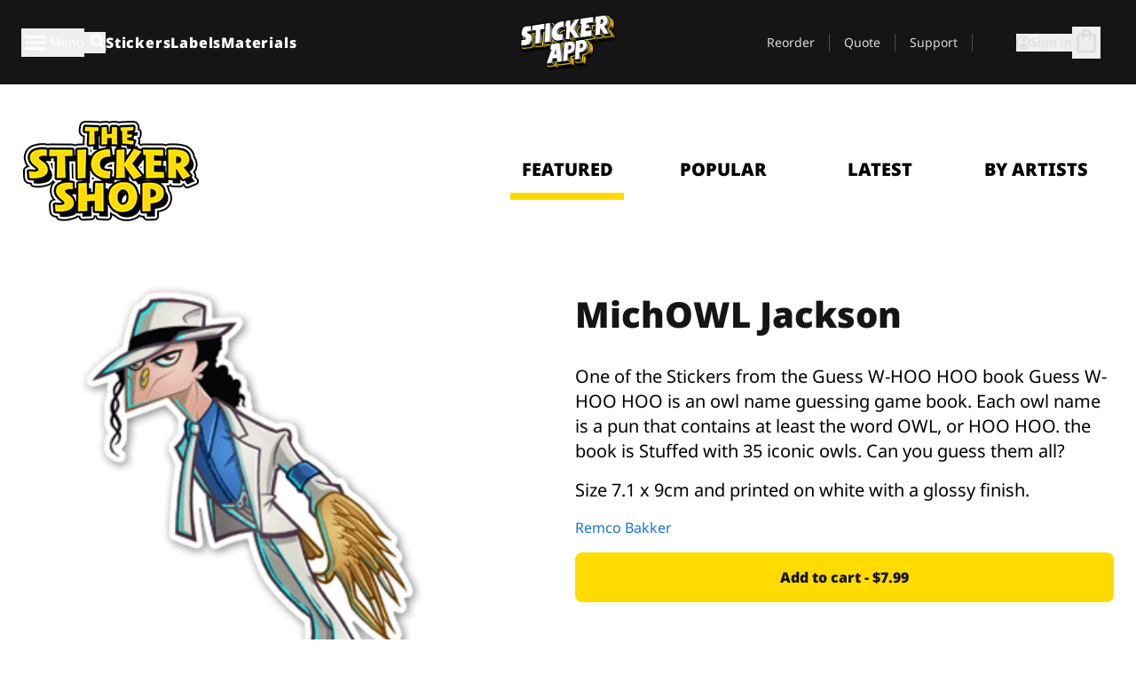

--- FILE ---
content_type: image/svg+xml
request_url: https://stickerapp.com/media/28x28/851da58739/white-ic-som-pinterest.svg?spaceId=263285
body_size: 418
content:
<svg width="28" height="28" viewBox="0 0 28 28" fill="none" xmlns="http://www.w3.org/2000/svg">
<path d="M14.0033 0C6.2603 0 0 6.2603 0 14.0033C0 19.9341 3.62438 25.0412 8.89621 27.0181C8.73147 25.8649 8.73147 24.2175 8.89621 23.0643C9.2257 21.911 10.5437 16.145 10.5437 16.145C10.5437 16.145 10.2142 15.1565 10.2142 14.0033C10.2142 12.0264 11.3674 10.5437 12.6853 10.5437C13.8386 10.5437 14.4975 11.3674 14.4975 12.5206C14.4975 13.6738 13.6738 15.486 13.3443 17.1334C13.0148 18.6161 14.0033 19.7694 15.3213 19.7694C17.7924 19.7694 19.7694 17.1334 19.7694 13.3443C19.7694 10.0494 17.2982 7.57825 13.8385 7.57825C9.88468 7.743 7.57825 10.7084 7.57825 13.6738C7.57825 14.827 8.07249 16.145 8.56672 16.804C8.73147 16.9687 8.73147 17.1334 8.73147 17.1334C8.56672 17.6277 8.40198 18.4514 8.40198 18.7809C8.40198 19.1104 8.23723 19.1104 7.90774 18.9456C6.09555 18.1219 5.10708 15.6507 5.10708 13.5091C5.10708 9.06096 8.23723 5.10708 14.3328 5.10708C19.1104 5.10708 22.8995 8.56672 22.8995 13.1796C22.8995 17.9572 19.9341 21.911 15.6507 21.911C14.168 21.911 12.8501 21.2521 12.5206 20.2636L11.6969 23.5585C11.3674 24.7117 10.5437 26.3591 9.88468 27.1829C11.2026 27.8418 12.5206 28.0066 14.0033 28.0066C21.7463 28.0066 28.0066 21.7463 28.0066 14.0033C28.0066 6.2603 21.7463 0 14.0033 0Z" fill="#fff"/>
</svg>


--- FILE ---
content_type: text/javascript
request_url: https://stickerapp.com/_app/immutable/chunks/DRQehut7.js
body_size: 1091
content:
import{p as V,i as A}from"./DbopQ-wY.js";import{p as W,e as I,g as b,s as q,i as r,u as c,r as g,t as d,a as h,b as X,f as Y,n as F,h as R,o as G}from"./VXJaE3pu.js";import{d as o,e as Z,l as $,i as _,j as w,L as D}from"./D6OZAiwP.js";import{A as ee}from"./tnIa98fP.js";import{A as te}from"./CBa1755v.js";try{let n=typeof window<"u"?window:typeof global<"u"?global:typeof globalThis<"u"?globalThis:typeof self<"u"?self:{},e=new n.Error().stack;e&&(n._sentryDebugIds=n._sentryDebugIds||{},n._sentryDebugIds[e]="3ca60722-dc0e-462e-bf42-ef2ca0989f64",n._sentryDebugIdIdentifier="sentry-dbid-3ca60722-dc0e-462e-bf42-ef2ca0989f64")}catch{}function re(n,e){const l=[];for(let s=1;s<=Math.min(2,n);s++)l.push(s);for(let s=Math.max(1,e-1);s<Math.min(e+2,n);s++)l.includes(s)||l.push(s);for(let s=Math.max(1,n-1);s<=n;s++)l.includes(s)||l.push(s);return l}function ae(n,e){const l=new URL(n,"https://stickerapp.com");return l.searchParams.delete(e),l.pathname+l.search}var se=I("<li><!></li>"),ne=I("<li><span>..</span></li>"),le=I("<!> <li><!></li>",1),ie=I("<li><!></li>"),oe=I('<nav aria-label="pagination"><ul><!> <!> <!></ul></nav>');function me(n,e){W(e,!0);const l=V(e,"queryParamName",3,"p"),s=c(()=>ae(e.baseUrl,l())),z=c(()=>re(e.pageCount,e.current)),M=o("first:rounded-tl","first:rounded-bl","last:rounded-tr","last:rounded-br","text-center"),x=o("px-3","py-1","block");function C(t){if(t==="current")return o(M,"font-bold text-st-black","bg-st-white");if(t==="link")return o(M,"text-st-gray-600","bg-st-white");if(t==="dots")return o(M,"text-st-gray-600","bg-st-white");if(t==="arrow")return o("flex h-8 w-8 items-center justify-center rounded-full bg-st-black text-center text-st-white")}function N(t){return r(s)+(r(s).includes("?")?"&":"?")+l()+"="+t}var j=oe(),L=b(j),B=b(L);{var H=t=>{var a=se(),m=b(a);{let u=c(()=>o(x,"pl-1 pr-1")),v=c(()=>N(e.current-1));D(m,{get class(){return r(u)},get href(){return r(v)},children:(y,p)=>{ee(y,{sizeClass:"h-5 w-5"})},$$slots:{default:!0}})}g(a),d(u=>w(a,1,u),[()=>_(C("arrow"))]),h(t,a)};A(B,t=>{e.current!==1&&t(H)})}var T=q(B,2);Z(T,17,()=>r(z),$,(t,a,m)=>{var u=le(),v=Y(u);{var y=i=>{var f=ne(),k=b(f);g(f),d((U,P)=>{w(f,1,U),w(k,1,P)},[()=>_(C("dots")),()=>_(o(x,"pl-1","pr-1"))]),h(i,f)};A(v,i=>{m!==0&&r(z)[m-1]!==r(a)-1&&i(y)})}var p=q(v,2),O=b(p);{var Q=i=>{{let f=c(()=>o(x,"cursor-auto")),k=c(()=>N(r(a)));D(i,{get class(){return r(f)},get href(){return r(k)},"aria-current":"page",children:(U,P)=>{F();var E=R();d(()=>G(E,r(a))),h(U,E)},$$slots:{default:!0}})}},S=i=>{{let f=c(()=>N(r(a)));D(i,{get class(){return x},get href(){return r(f)},children:(k,U)=>{F();var P=R();d(()=>G(P,r(a))),h(k,P)},$$slots:{default:!0}})}};A(O,i=>{r(a)===e.current?i(Q):i(S,!1)})}g(p),d(i=>w(p,1,i),[()=>_(C(r(a)===e.current?"current":"link"))]),h(t,u)});var J=q(T,2);{var K=t=>{var a=ie(),m=b(a);{let u=c(()=>o(x,"pl-1 pr-1")),v=c(()=>N(e.current+1));D(m,{get class(){return r(u)},get href(){return r(v)},children:(y,p)=>{te(y,{sizeClass:"h-5 w-5"})},$$slots:{default:!0}})}g(a),d(u=>w(a,1,u),[()=>_(C("arrow"))]),h(t,a)};A(J,t=>{e.current!==e.pageCount&&t(K)})}g(L),g(j),d(t=>w(L,1,t),[()=>_(o(e.class,"flex items-center justify-center"))]),h(n,j),X()}export{me as P};


--- FILE ---
content_type: text/javascript
request_url: https://stickerapp.com/_app/immutable/entry/app.MxgeFguA.js
body_size: 2296
content:
const __vite__mapDeps=(i,m=__vite__mapDeps,d=(m.f||(m.f=["../nodes/0.DRXlK8jw.js","../chunks/DbopQ-wY.js","../chunks/VXJaE3pu.js","../chunks/D6OZAiwP.js","../chunks/DvtPBpPg.js","../assets/checkout.DUhykQYO.css","../assets/0.C4V1STX6.css","../nodes/1.Dr8v_Z09.js","../chunks/Bq8C_o8N.js","../chunks/PQckyg2g.js","../assets/componentsMap.a-EWDzs9.css","../nodes/2.BRaudoSa.js","../chunks/DNxycOE8.js","../chunks/DH2O_LsA.js","../chunks/DYUzNr2y.js","../chunks/Bc0-ioPo.js","../chunks/DMAlzUdb.js","../chunks/DSaiYR_c.js","../chunks/CQBM3tsJ.js","../chunks/B9dNhn0j.js","../chunks/MiQZvZOK.js","../chunks/BG7Z34id.js","../chunks/Cmy6DMkW.js","../assets/Banner._px1tzhy.css","../chunks/tEPUMlk4.js","../chunks/DSaS4X5G.js","../chunks/DgDaPA7Z.js","../chunks/B3apUx9M.js","../assets/StickerShopLayout.-5GaQJ_g.css","../chunks/tnIa98fP.js","../chunks/B8P-zUq9.js","../chunks/3Fvue2Sk.js","../chunks/BDkXBhV7.js","../chunks/DMNE978S.js","../chunks/CBa1755v.js","../chunks/ZmE5puKb.js","../chunks/8DEJEHGn.js","../chunks/DRQehut7.js","../chunks/DV1GDoq2.js","../chunks/BX4UbWr1.js","../assets/_page.Cfnb99us.css","../nodes/3.rT4U9M7X.js","../nodes/4.rT4U9M7X.js","../nodes/5.rT4U9M7X.js","../nodes/6.Chho3WoN.js","../nodes/7.rT4U9M7X.js","../nodes/8.rT4U9M7X.js"])))=>i.map(i=>d[i]);
var M=t=>{throw TypeError(t)};var G=(t,e,r)=>e.has(t)||M("Cannot "+r);var o=(t,e,r)=>(G(t,e,"read from private field"),r?r.call(t):e.get(t)),I=(t,e,r)=>e.has(t)?M("Cannot add the same private member more than once"):e instanceof WeakSet?e.add(t):e.set(t,r),D=(t,e,r,n)=>(G(t,e,"write to private field"),n?n.call(t,r):e.set(t,r),r);import{p as w,i as A,b as L,_ as l}from"../chunks/DbopQ-wY.js";import{h as J}from"../chunks/DH2O_LsA.js";import{A as p,M as U,i as _,N as W,O as X,P as Z,Q as $,R as ee,S as te,p as re,H as se,K as ae,I as oe,C as T,L as ne,e as H,f as R,s as ie,a as E,b as ce,c as x,g as ue,r as de,u as V,h as le,t as _e,o as me}from"../chunks/VXJaE3pu.js";import{c as k}from"../chunks/PQckyg2g.js";try{let t=typeof window<"u"?window:typeof global<"u"?global:typeof globalThis<"u"?globalThis:typeof self<"u"?self:{},e=new t.Error().stack;e&&(t._sentryDebugIds=t._sentryDebugIds||{},t._sentryDebugIds[e]="d62b0600-22b2-42fd-b51f-3e228e190c5b",t._sentryDebugIdIdentifier="sentry-dbid-d62b0600-22b2-42fd-b51f-3e228e190c5b")}catch{}function fe(t){return class extends ge{constructor(e){super({component:t,...e})}}}var m,c;class ge{constructor(e){I(this,m);I(this,c);var b;var r=new Map,n=(s,a)=>{var f=te(a,!1,!1);return r.set(s,f),f};const d=new Proxy({...e.props||{},$$events:{}},{get(s,a){return _(r.get(a)??n(a,Reflect.get(s,a)))},has(s,a){return a===U?!0:(_(r.get(a)??n(a,Reflect.get(s,a))),Reflect.has(s,a))},set(s,a,f){return p(r.get(a)??n(a,f),f),Reflect.set(s,a,f)}});D(this,c,(e.hydrate?W:X)(e.component,{target:e.target,anchor:e.anchor,props:d,context:e.context,intro:e.intro??!1,recover:e.recover})),(!((b=e==null?void 0:e.props)!=null&&b.$$host)||e.sync===!1)&&Z(),D(this,m,d.$$events);for(const s of Object.keys(o(this,c)))s==="$set"||s==="$destroy"||s==="$on"||$(this,s,{get(){return o(this,c)[s]},set(a){o(this,c)[s]=a},enumerable:!0});o(this,c).$set=s=>{Object.assign(d,s)},o(this,c).$destroy=()=>{ee(o(this,c))}}$set(e){o(this,c).$set(e)}$on(e,r){o(this,m)[e]=o(this,m)[e]||[];const n=(...d)=>r.call(this,...d);return o(this,m)[e].push(n),()=>{o(this,m)[e]=o(this,m)[e].filter(d=>d!==n)}}$destroy(){o(this,c).$destroy()}}m=new WeakMap,c=new WeakMap;const De={};var he=H('<div id="svelte-announcer" aria-live="assertive" aria-atomic="true" style="position: absolute; left: 0; top: 0; clip: rect(0 0 0 0); clip-path: inset(50%); overflow: hidden; white-space: nowrap; width: 1px; height: 1px"><!></div>'),ve=H("<!> <!>",1);function be(t,e){re(e,!0);let r=w(e,"components",23,()=>[]),n=w(e,"data_0",3,null),d=w(e,"data_1",3,null);se(()=>e.stores.page.set(e.page)),ae(()=>{e.stores,e.page,e.constructors,r(),e.form,n(),d(),e.stores.page.notify()});let b=T(!1),s=T(!1),a=T(null);oe(()=>{const i=e.stores.page.subscribe(()=>{_(b)&&(p(s,!0),ne().then(()=>{p(a,document.title||"untitled page",!0)}))});return p(b,!0),i});const f=V(()=>e.constructors[1]);var j=ve(),C=R(j);{var N=i=>{const g=V(()=>e.constructors[0]);var h=x(),P=R(h);k(P,()=>_(g),(v,y)=>{L(y(v,{get data(){return n()},get form(){return e.form},get params(){return e.page.params},children:(u,Ee)=>{var S=x(),z=R(S);k(z,()=>_(f),(B,F)=>{L(F(B,{get data(){return d()},get form(){return e.form},get params(){return e.page.params}}),O=>r()[1]=O,()=>{var O;return(O=r())==null?void 0:O[1]})}),E(u,S)},$$slots:{default:!0}}),u=>r()[0]=u,()=>{var u;return(u=r())==null?void 0:u[0]})}),E(i,h)},Q=i=>{const g=V(()=>e.constructors[0]);var h=x(),P=R(h);k(P,()=>_(g),(v,y)=>{L(y(v,{get data(){return n()},get form(){return e.form},get params(){return e.page.params}}),u=>r()[0]=u,()=>{var u;return(u=r())==null?void 0:u[0]})}),E(i,h)};A(C,i=>{e.constructors[1]?i(N):i(Q,!1)})}var Y=ie(C,2);{var q=i=>{var g=he(),h=ue(g);{var P=v=>{var y=le();_e(()=>me(y,_(a))),E(v,y)};A(h,v=>{_(s)&&v(P)})}de(g),E(i,g)};A(Y,i=>{_(b)&&i(q)})}E(t,j),ce()}const we=fe(be),Ae=[()=>l(()=>import("../nodes/0.DRXlK8jw.js"),__vite__mapDeps([0,1,2,3,4,5,6]),import.meta.url),()=>l(()=>import("../nodes/1.Dr8v_Z09.js"),__vite__mapDeps([7,1,2,3,4,5,8,9,10]),import.meta.url),()=>l(()=>import("../nodes/2.BRaudoSa.js"),__vite__mapDeps([11,12,8,1,2,9,3,4,5,10,13,14,15,16,17,18,19,20,21,22,23,24,25,26,27,28,29,30,31,32,33,34,35,36,37,38,39,40]),import.meta.url),()=>l(()=>import("../nodes/3.rT4U9M7X.js"),__vite__mapDeps([41,12,8,1,2,9,3,4,5,10,13,14,15,16,17,18,19,20,21,22,23,24,25,26,27,28,29,30,31,32,33,34,35,36,37,38,39,40]),import.meta.url),()=>l(()=>import("../nodes/4.rT4U9M7X.js"),__vite__mapDeps([42,12,8,1,2,9,3,4,5,10,13,14,15,16,17,18,19,20,21,22,23,24,25,26,27,28,29,30,31,32,33,34,35,36,37,38,39,40]),import.meta.url),()=>l(()=>import("../nodes/5.rT4U9M7X.js"),__vite__mapDeps([43,12,8,1,2,9,3,4,5,10,13,14,15,16,17,18,19,20,21,22,23,24,25,26,27,28,29,30,31,32,33,34,35,36,37,38,39,40]),import.meta.url),()=>l(()=>import("../nodes/6.Chho3WoN.js"),__vite__mapDeps([44,1,2,14,3,4,5,8,9,10,15,16,17,18,19,20,21,22,23,24,25,26,27,28,29,30,31,32,33,34,35,36,37,38,13,39,40]),import.meta.url),()=>l(()=>import("../nodes/7.rT4U9M7X.js"),__vite__mapDeps([45,12,8,1,2,9,3,4,5,10,13,14,15,16,17,18,19,20,21,22,23,24,25,26,27,28,29,30,31,32,33,34,35,36,37,38,39,40]),import.meta.url),()=>l(()=>import("../nodes/8.rT4U9M7X.js"),__vite__mapDeps([46,12,8,1,2,9,3,4,5,10,13,14,15,16,17,18,19,20,21,22,23,24,25,26,27,28,29,30,31,32,33,34,35,36,37,38,39,40]),import.meta.url)],Le=[0],Te={"/account/[...slug]":[-4],"/checkout/[...slug]":[-5],"/customer/reorder/[...slug]":[-7],"/customer/[...slug]":[-6],"/editor/[...slug]":[-8],"/products/[...slug]":[-9],"/[...slug]":[-3]},K={handleError:J||(({error:t})=>{}),init:void 0,reroute:()=>{},transport:{}},ye=Object.fromEntries(Object.entries(K.transport).map(([t,e])=>[t,e.decode])),xe=Object.fromEntries(Object.entries(K.transport).map(([t,e])=>[t,e.encode])),Ve=!1,ke=(t,e)=>ye[t](e);export{ke as decode,ye as decoders,Te as dictionary,xe as encoders,Ve as hash,K as hooks,De as matchers,Ae as nodes,we as root,Le as server_loads};


--- FILE ---
content_type: text/javascript
request_url: https://stickerapp.com/_app/immutable/chunks/DgDaPA7Z.js
body_size: 581
content:
import{p as o}from"./DbopQ-wY.js";import{p as t,y as n,t as r,a as f,b as i}from"./VXJaE3pu.js";import{i as p,d as u,j as g}from"./D6OZAiwP.js";try{let e=typeof window<"u"?window:typeof global<"u"?global:typeof globalThis<"u"?globalThis:typeof self<"u"?self:{},s=new e.Error().stack;s&&(e._sentryDebugIds=e._sentryDebugIds||{},e._sentryDebugIds[s]="ba1ded45-a8e7-4f8e-9513-99a81d87f39e",e._sentryDebugIdIdentifier="sentry-dbid-ba1ded45-a8e7-4f8e-9513-99a81d87f39e")}catch{}var C=n('<svg viewBox="0 0 18 16" fill="none" xmlns="http://www.w3.org/2000/svg"><path fill-rule="evenodd" clip-rule="evenodd" d="M9.52125 13.8184C9.20124 13.6229 8.79876 13.6229 8.47875 13.8184L5.17397 15.8369C4.41487 16.3006 3.47362 15.6167 3.68001 14.7515L4.57852 10.9847C4.66553 10.6199 4.54116 10.2372 4.25637 9.99322L1.31539 7.47396C0.639853 6.89529 0.999379 5.78878 1.88603 5.7177L5.74612 5.40823C6.11991 5.37827 6.44552 5.1417 6.58953 4.79546L8.07668 1.21993C8.41827 0.398636 9.58173 0.398636 9.92332 1.21993L11.4105 4.79546C11.5545 5.1417 11.8801 5.37827 12.2539 5.40823L16.114 5.7177C17.0006 5.78878 17.3601 6.89529 16.6846 7.47396L13.7436 9.99322C13.4588 10.2372 13.3345 10.6199 13.4215 10.9847L14.32 14.7515C14.5264 15.6167 13.5851 16.3006 12.826 15.8369L9.52125 13.8184Z" fill="currentColor"></path></svg>');function v(e,s){t(s,!0);const a=o(s,"sizeClass",3,"w-full h-full");var l=C();r(d=>g(l,0,d),[()=>p(u(a(),"overflow-hidden align-middle"))]),f(e,l),i()}export{v as S};
